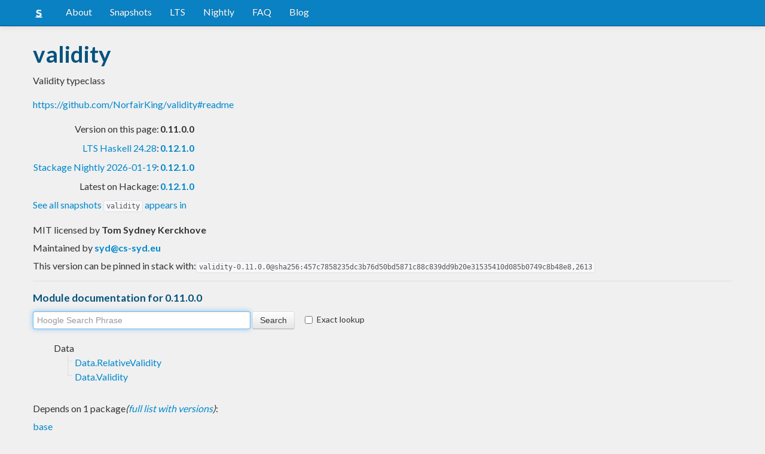

--- FILE ---
content_type: text/html; charset=utf-8
request_url: https://www.stackage.org/lts-16.11/package/validity-0.11.0.0
body_size: 4749
content:
<!doctype html><!--[if lt IE 7]> <html class="no-js ie6 oldie" lang="en"> <![endif]--><!--[if IE 7]>    <html class="no-js ie7 oldie" lang="en"> <![endif]--><!--[if IE 8]>    <html class="no-js ie8 oldie" lang="en"> <![endif]--><!--[if gt IE 8]><!--><html class="no-js" lang="en"> <!--<![endif]--><head><meta charset="UTF-8"><link href="//fonts.googleapis.com/css?family=Lato:400,700" rel="stylesheet" type="text/css"><link rel="search" type="application/opensearchdescription+xml" title="Stackage.org hoogle" href="/static/opensearchhoogle.xml"><link rel="search" type="application/opensearchdescription+xml" title="Stackage.org package page" href="/static/opensearchpackage.xml"><title>validity :: Stackage Server</title><meta name="og:site_name" content="Stackage"><meta name="twitter:card" content="summary"><meta name="og:title" content="validity"><meta name="viewport" content="width=device-width,initial-scale=1"><link href="https://www.stackage.org/feed" type="application/atom+xml" rel="alternate" title="Recent Stackage snapshots">
<link rel="stylesheet" href="https://www.stackage.org/static/combined/d9jEluDQ.css"><link rel="stylesheet" href="https://www.stackage.org/static/combined/kYdVr3eT.css"><style>form.hoogle{margin-bottom:20px}form.hoogle .search{width:25em}form.hoogle input{margin-bottom:0}.exact-lookup{display:inline-block;margin-left:1em}.wrap{padding-left:0 !important;padding-right:0 !important;margin-right:0 !important;margin-left:0 !important}h3{color:#777}.table.snapshots{width:auto;margin-left:auto}.version{font-weight:bold}#disqus_thread{margin-top:2em}#upvote{margin-left:-1em}.fa-google-plus-square{color:#dd4b39
}.fa-facebook-square{color:#3b5998
}.fa-twittersquare{color:#0088cc
}.social{border-top:1px solid #ddd;padding-top:0.5em;margin-bottom:0.5em;margin-top:0.5em;border-bottom:1px solid #ddd;padding-bottom:0.5em}.social .fa-thumbs-o-up{color:rgba(0, 39, 59, 0.34902);cursor:pointer}.social .fa-thumbs-o-up:hover{color:#3f4549
  }.social .fa-thumbs-up{cursor:pointer}.dependencies{margin-top:0.5em;padding-top:0.5em}.docs{margin-top:0.5em;border-top:1px solid #ddd;padding-top:0.5em}.docs ul{list-style-type:none}.docs ul li{line-height:1.5em }.docs,.docs ul,.docs li{position:relative}.docs ul{list-style:none;padding-left:10px}.docs li::before,.docs li::after{content:"";position:absolute;left:-12px}.docs li::before{border-top:1px solid #DDD;top:9px;width:8px;height:0}.docs li::after{border-left:1px solid #DDD;height:100%;width:0px;top:0}.docs ul > li:last-child::after{height:9px}.docs > ul > li::after{border-left:none}.docs > ul > li::before{border-top:none}.downloads{margin-left:1em}.fa-plus-square{color:rgba(0, 39, 59, 0.34902);cursor:pointer}.fa-plus-square:hover{color:#3f4549
}@media (max-width: 767px) {.table.snapshots{margin-top:1em;margin-left:-8px}.container{padding-left:15px !important;padding-right:15px !important;margin-right:0 !important;margin-left:0 !important}}.markdown-container{margin-top:1em;border-top:1px solid #ddd;padding-top:1em;margin-bottom:0em;border-bottom:1px solid #ddd;padding-bottom:1em;background:#f4f4f4}.markdown-container h1,.markdown-container h2,.markdown-container h3,.markdown-container h4,.markdown-container h5{color:#333;margin-top:0.5em;margin-bottom:0.5em;font-weight:normal}.markdown-container h2,.markdown-container h3,.markdown-container h4,.markdown-container h5{margin-top:1em}.markdown-container h1{font-size:3em}.markdown-container h2{font-size:2em}.markdown-container h3{font-size:1.5em}.markdown-container h4,.markdown-container h5{font-size:1.2em}.markdown-container ul,.markdown-container ol,.markdown-container p{margin-top:0.5em}.markdown-container ul,.markdown-container ol{padding-left:1em}.markdown-container pre,.markdown-container pre code,.markdown-container code{font-family:ubuntu mono, dejavu sans mono, monospace;background:#f8f8f8}.markdown-container pre{padding:1em}.changelog-container{margin-top:0.5em}.changelog-container h1{font-size:1.2em}.changelog-container h2,.changelog-container h3,.changelog-container h4,.changelog-container h5{font-size:1.2em}h2.changes-title{margin-top:1em;font-size:1.5em;color:#555}.readme-container{margin-top:1em}.hidden{display:none}.expanding{position:relative}.expanding .bottom-gradient{display:none;bottom:0;position:absolute;width:100%;cursor:pointer;height:150px;line-height:150px;text-align:center;background:-moz-linear-gradient(top, rgba(244,244,244,0) 0%, rgba(244,244,244,1) 100%);background:-webkit-gradient(linear, left top, left bottom, color-stop(0%,rgba(244,244,244,0)), color-stop(100%,rgba(244,244,244,1)));background:-webkit-linear-gradient(top, rgba(244,244,244,0) 0%,rgba(244,244,244,1) 100%);background:-o-linear-gradient(top, rgba(244,244,244,0) 0%,rgba(244,244,244,1) 100%);background:-ms-linear-gradient(top, rgba(244,244,244,0) 0%,rgba(244,244,244,1) 100%);background:linear-gradient(to bottom, rgba(244,244,244,0) 0%,rgba(244,244,244,1) 100%);filter:progid:DXImageTransform.Microsoft.gradient( startColorstr='#00f4f4f4', endColorstr='#f4f4f4',GradientType=0 )}.expanding .bottom-gradient:hover .fa{color:#000}.expanding .fa{font-size:5em;color:#666;line-height:150px;margin-top:25px}.expanding.collapsed{height:300px;overflow:hidden}.expanding.collapsed .bottom-gradient{display:block}.likes{margin-right:1em}.no-tags{color:#888}.tag-count{border:0.1em solid #d8d8d8;padding:0 0.25em;border-radius:0.25em;color:#999;font-size:0.8em}.tag-count:hover{border:0.1em solid #333;color:#333;cursor:pointer;text-decoration:none}.tag-count.tagged{background:#06537d;border:none;color:#fff}div.plain-text{white-space:pre-wrap}.deprecated{color:#aaa}.deprecated h1,.deprecated h2,.deprecated h3,.deprecated h4,.deprecated h5,.deprecated a{color:#aaa}.deprecated .package-deprecation-warning{color:red}.deprecated .in-favour-of{color:#333}.deprecated .in-favour-of .in-favour-of-list a{color:#08c}.add-to-nightly{border:1px solid black;padding:0.5em;background:#eef}html{position:relative;min-height:100%}body{background:#f0f0f0;font-family:'Lato', sans-serif;font-size:16px;margin-bottom:4em;padding-bottom:2em}code,pre{color:#555;font-family:"ubuntu mono", monospace}.brand > img{height:20px}.navbar-inverse{margin-bottom:1em}.navbar-inverse .navbar-inner{background:#0981c3}.navbar-inverse .navbar-inner .btn-navbar{background:#0981c3}.navbar-inverse .navbar-inner *{color:#fff !important
}.navbar-inverse .nav .active>a,.navbar-inverse .nav .active>a:hover,.navbar-inverse .nav .active>a:focus{background:#0981c3 !important}.navbar-inner{border-color:#06537d !important}footer{background:#0981c3;border-top:1px solid #ddd;color:#fff;position:absolute;bottom:0;left:0;width:100%}footer p{margin:1em 0;padding:0 1em}footer a{color:#fff;font-weight:bold}.alert{margin-top:1em}h1,h2,h3,h4,h5{color:#06537d
}.content{line-height:30px}</style><!--[if lt IE 9]><script src="//html5shiv.googlecode.com/svn/trunk/html5.js"></script><![endif]--><script>document.documentElement.className = document.documentElement.className.replace(/\bno-js\b/,'js');</script></head><body><div id="main" role="main"><div class="navbar navbar-inverse navbar-static-top"><div class="navbar-inner"><div class="container"><button class="btn btn-navbar" type="button" data-toggle="collapse" data-target=".nav-collapse"><span class="icon-bar"></span>
<span class="icon-bar"></span>
<span class="icon-bar"></span>
</button>
<a class="brand" href="/"><img src="/static/img/stackage.png" title="Stackage">
</a>
<div class="nav-collapse collapse"><ul class="nav"><li> <a href="/#about">About</a></li>
<li> <a href="/snapshots">Snapshots</a></li>
<li> <a href="/lts">LTS</a></li>
<li> <a href="/nightly">Nightly</a></li>
<li> <a href="https://github.com/commercialhaskell/stackage#frequently-asked-questions">FAQ</a></li>
<li> <a href="/blog">Blog</a></li>
</ul>
</div>
</div>
</div>
</div>
<div class="container"><div class="container content " id="snapshot-home"><div class="row"><div class="span12"><h1>validity</h1><p class="synopsis">Validity typeclass</p><p><a href="https://github.com/NorfairKing/validity#readme">https://github.com/NorfairKing/validity#readme</a></p><table><tr><td align="right">Version on this page:</td><td><span class="version">0.11.0.0</span></td></tr><tr><td align="right"><a href="https://www.stackage.org/lts-24.28">LTS Haskell 24.28</a>:</td><td><span class="version"><a href="https://www.stackage.org/lts-24.28/package/validity">0.12.1.0</a></span></td></tr><tr><td align="right"><a href="https://www.stackage.org/nightly-2026-01-19">Stackage Nightly 2026-01-19</a>:</td><td><span class="version"><a href="https://www.stackage.org/nightly-2026-01-19/package/validity">0.12.1.0</a></span></td></tr><tr><td align="right">Latest on Hackage:</td><td><a href="https://hackage.haskell.org/package/validity"><span class="version">0.12.1.0</span></a></td></tr></table><p><a href="https://www.stackage.org/package/validity/snapshots">See all snapshots <code>validity</code> appears in</a></p></div></div><div class="row"><div class="span12"><div class="authorship"><span class="license">MIT licensed </span>by <strong class="author">Tom Sydney Kerckhove</strong></div><div class="maintainer">Maintained by <strong class="author"><a href="/cdn-cgi/l/email-protection#a3d0dac7e3c0d08ed0dac78dc6d6"><span class="__cf_email__" data-cfemail="42313b260221316f313b266c2737">[email&#160;protected]</span></a></strong></div><div class="pantry-version">This version can be pinned in stack with:<code>validity-0.11.0.0@sha256:457c7858235dc3b76d50bd5871c88c839dd9b20e31535410d085b0749c8b48e8,2613</code></div><div class="docs"><h4>Module documentation for 0.11.0.0</h4><form class="hoogle" action="https://www.stackage.org/lts-16.11/hoogle"><input class="search" type="search" autofocus name="q" value="" placeholder="Hoogle Search Phrase">
<input class="btn" type="submit" value="Search">
<input type="hidden" name="package" value="validity">
<label class="checkbox exact-lookup" for="exact" title="Only find identifiers matching your search term precisely"><input type="checkbox" name="exact" id="exact">
Exact lookup</label>
</form>
<ul class="docs-list"><li>Data<ul class="docs-list"><li><a href="https://www.stackage.org/haddock/lts-16.11/validity-0.11.0.0/Data-RelativeValidity.html">Data.RelativeValidity</a>
</li>
<li><a href="https://www.stackage.org/haddock/lts-16.11/validity-0.11.0.0/Data-Validity.html">Data.Validity</a>
</li>
</ul>
</li>
</ul>
</div></div></div></div><div class="container content" id="snapshot-home"><div class="row"><div class="span12"><div class="dependencies" id="dependencies">Depends on 1 package<em>(<a href=https://www.stackage.org/lts-16.11/package/validity-0.11.0.0/deps>full list with versions</a>)</em>:<div class="dep-list"><a href="https://www.stackage.org/package/base" title="&gt;=4.7 &amp;&amp; &lt;5">base</a></div></div><div class="reverse-dependencies" id="reverse-dependencies">Used by 31 packages in <b>lts-16.11</b><em>(<a href=https://www.stackage.org/lts-16.11/package/validity-0.11.0.0/revdeps>full list with versions</a>)</em>:<div class="dep-list"><a href="https://www.stackage.org/package/cursor" title="&gt;=0.8.0.0">cursor</a>, <a href="https://www.stackage.org/package/cursor-fuzzy-time" title="&gt;=0">cursor-fuzzy-time</a>, <a href="https://www.stackage.org/package/fuzzy-time" title="&gt;=0">fuzzy-time</a>, <a href="https://www.stackage.org/package/genvalidity" title="&gt;=0.9">genvalidity</a>, <a href="https://www.stackage.org/package/genvalidity-aeson" title="&gt;=0.5">genvalidity-aeson</a>, <a href="https://www.stackage.org/package/genvalidity-bytestring" title="&gt;=0.5">genvalidity-bytestring</a>, <a href="https://www.stackage.org/package/genvalidity-containers" title="&gt;=0.5">genvalidity-containers</a>, <a href="https://www.stackage.org/package/genvalidity-hspec" title="&gt;=0.5">genvalidity-hspec</a>, <a href="https://www.stackage.org/package/genvalidity-hspec-hashable" title="&gt;=0.5">genvalidity-hspec-hashable</a>, <a href="https://www.stackage.org/package/genvalidity-property" title="&gt;=0.9">genvalidity-property</a>, <a href="https://www.stackage.org/package/genvalidity-scientific" title="&gt;=0.5">genvalidity-scientific</a>, <a href="https://www.stackage.org/package/genvalidity-text" title="&gt;=0.5">genvalidity-text</a>, <a href="https://www.stackage.org/package/genvalidity-unordered-containers" title="&gt;=0.5">genvalidity-unordered-containers</a>, <a href="https://www.stackage.org/package/genvalidity-uuid" title="&gt;=0.5">genvalidity-uuid</a>, <a href="https://www.stackage.org/package/genvalidity-vector" title="&gt;=0.5">genvalidity-vector</a>, <a href="https://www.stackage.org/package/mergeful" title="&gt;=0">mergeful</a>, <a href="https://www.stackage.org/package/mergeless" title="&gt;=0">mergeless</a>, <a href="https://www.stackage.org/package/pretty-relative-time" title="&gt;=0">pretty-relative-time</a>, <a href="https://www.stackage.org/package/typed-uuid" title="&gt;=0">typed-uuid</a>, <a href="https://www.stackage.org/package/validity-aeson" title="&gt;=0.5">validity-aeson</a>, <a href="https://www.stackage.org/package/validity-bytestring" title="&gt;=0.5">validity-bytestring</a>, <a href="https://www.stackage.org/package/validity-containers" title="&gt;=0.5">validity-containers</a>, <a href="https://www.stackage.org/package/validity-path" title="&gt;=0.9.0.2">validity-path</a>, <a href="https://www.stackage.org/package/validity-primitive" title="&gt;=0.5">validity-primitive</a>, <a href="https://www.stackage.org/package/validity-scientific" title="&gt;=0.5">validity-scientific</a>, <a href="https://www.stackage.org/package/validity-text" title="&gt;=0.5">validity-text</a>, <a href="https://www.stackage.org/package/validity-time" title="&gt;=0.5">validity-time</a>, <a href="https://www.stackage.org/package/validity-unordered-containers" title="&gt;=0.5">validity-unordered-containers</a>, <a href="https://www.stackage.org/package/validity-uuid" title="&gt;=0.5">validity-uuid</a>, <a href="https://www.stackage.org/package/validity-vector" title="&gt;=0.5">validity-vector</a>, <a href="https://www.stackage.org/package/yamlparse-applicative" title="&gt;=0">yamlparse-applicative</a></div></div></div></div></div><div class="markdown-container readme-container"><div class="container content"><div class="row"><div class="span12 expanding"><p>For more info, see <a href="https://github.com/NorfairKing/validity">the readme</a>.</p><p>Note: There are companion instance packages for this library:</p><ul><li><p><a href="https://hackage.haskell.org/package/validity-aeson">validity-aeson</a></p></li><li><p><a href="https://hackage.haskell.org/package/validity-bytestring">validity-bytestring</a></p></li><li><p><a href="https://hackage.haskell.org/package/validity-containers">validity-containers</a></p></li><li><p><a href="https://hackage.haskell.org/package/validity-path">validity-path</a></p></li><li><p><a href="https://hackage.haskell.org/package/validity-scientific">validity-scientific</a></p></li><li><p><a href="https://hackage.haskell.org/package/validity-text">validity-text</a></p></li><li><p><a href="https://hackage.haskell.org/package/validity-time">validity-time</a></p></li><li><p><a href="https://hackage.haskell.org/package/validity-unordered-containers">validity-unordered-containers</a></p></li><li><p><a href="https://hackage.haskell.org/package/validity-uuid">validity-uuid</a></p></li><li><p><a href="https://hackage.haskell.org/package/validity-vector">validity-vector</a></p></li></ul><div class="bottom-gradient"><i class="fa fa-angle-down"></i></div></div></div></div></div></div>
<footer class="text-center"><p>Stackage is a service provided by the
<a href="https://haskell.foundation">Haskell Foundation</a>
│&nbsp;Originally developed by
<a href="https://www.fpcomplete.com/">FP Complete</a>
</p>
</footer>
<script data-cfasync="false" src="/cdn-cgi/scripts/5c5dd728/cloudflare-static/email-decode.min.js"></script><script src="https://www.stackage.org/static/combined/KkkNZOBL.js"></script><script src="https://www.stackage.org/static/combined/bPfKWATx.js"></script><script>$(function(){
  hljs.initHighlightingOnLoad();

  $('.expanding').each(function(){
    var $this = $(this);
    if ($this.height() > 300) {
      $this.addClass('collapsed');
      $this.find('.bottom-gradient').click(function(){
        $this.removeClass('collapsed');
      });
    }
  });
});
</script></div><!-- Prompt IE 6 users to install Chrome Frame. Remove this if you want to support IE 6.  chromium.org/developers/how-tos/chrome-frame-getting-started --><!--[if lt IE 7 ]><script src="//ajax.googleapis.com/ajax/libs/chrome-frame/1.0.3/CFInstall.min.js"></script><script>window.attachEvent('onload',function(){CFInstall.check({mode:'overlay'})})</script><![endif]--><script async src="https://www.googletagmanager.com/gtag/js?id=UA-36928035-2"></script><script>window.dataLayer = window.dataLayer || [];function gtag(){dataLayer.push(arguments);}gtag('js', new Date());gtag('config', 'UA-36928035-2');</script><script defer src="https://static.cloudflareinsights.com/beacon.min.js/vcd15cbe7772f49c399c6a5babf22c1241717689176015" integrity="sha512-ZpsOmlRQV6y907TI0dKBHq9Md29nnaEIPlkf84rnaERnq6zvWvPUqr2ft8M1aS28oN72PdrCzSjY4U6VaAw1EQ==" data-cf-beacon='{"version":"2024.11.0","token":"690d98c4a2384d65b39dc6e2ee635975","r":1,"server_timing":{"name":{"cfCacheStatus":true,"cfEdge":true,"cfExtPri":true,"cfL4":true,"cfOrigin":true,"cfSpeedBrain":true},"location_startswith":null}}' crossorigin="anonymous"></script>
</body></html>